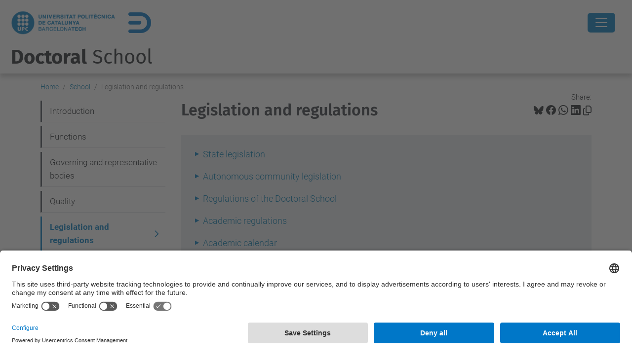

--- FILE ---
content_type: text/html;charset=utf-8
request_url: https://doctorat.upc.edu/en/school/legislation-and-regulations?set_language=en
body_size: 10935
content:
<!DOCTYPE html>
<html xmlns="http://www.w3.org/1999/xhtml" class="h-100" lang="en" xml:lang="en">

<head><meta http-equiv="Content-Type" content="text/html; charset=UTF-8" />
  <title>Legislation and regulations — Doctoral School — UPC. Universitat Politècnica de Catalunya</title>
  <link rel="preconnect" href="//app.usercentrics.eu" />
  <link rel="preconnect" href="//api.usercentrics.eu" />
  <link rel="preconnect" href="//privacy-proxy.usercentrics.eu" />
  <link rel="dns-prefetch" href="//app.usercentrics.eu" />
  <link rel="dns-prefetch" href="//api.usercentrics.eu" />
  <link rel="preload" href="/++theme++genweb6.theme/stylesheets/fa.min.css" as="style" onload="this.onload=null;this.rel='stylesheet'" />
  <!-- <link rel="preload" href="//app.usercentrics.eu/browser-ui/latest/loader.js" as="script"/>
  <link rel="preload" href="//privacy-proxy.usercentrics.eu/latest/uc-block.bundle.js" as="script"/> -->
  <script>
    window.UC_UI_DOMAINS = {
      crossDomainConsentSharingIFrame: 'https://www.upc.edu/cross-domain-bridge.html',
    };
  </script>
  <script id="usercentrics-cmp" src="https://app.usercentrics.eu/browser-ui/latest/loader.js" data-settings-id="k73tMWYfS" async=""></script>
  <script type="application/javascript" src="https://privacy-proxy.usercentrics.eu/latest/uc-block.bundle.js"></script>
  <script>
    uc.deactivateBlocking([
      'HkocEodjb7', // Google Analytics is not blocked
      'BJ59EidsWQ', //GTM
      'mJTPU19oR', //Google adsense
    ]);
  </script>
  <script type="text/javascript" id="gtag-consent">
    window.dataLayer = window.dataLayer || [];

    function gtag() {
      dataLayer.push(arguments);
    }
    gtag("consent", "default", {
      ad_user_data: "denied",
      ad_personalization: "denied",
      ad_storage: "denied",
      analytics_storage: "denied",
      wait_for_update: 500
    });
    gtag("set", "ads_data_redaction", true);
  </script>
  <script defer="defer" type="application/javascript" src="/++theme++genweb6.theme/js/dataTables.min.js"></script>
  <script defer="defer" type="application/javascript" src="/++theme++genweb6.theme/js/select2.min.js"></script>
<meta charset="utf-8" /><meta name="twitter:card" content="summary" /><meta property="og:site_name" content="escola de doctorat" /><meta property="og:title" content="Legislation and regulations" /><meta property="twitter:title" content="Legislation and regulations" /><meta property="og:type" content="website" /><meta property="og:description" content="" /><meta property="twitter:description" content="" /><meta property="og:url" content="https://doctorat.upc.edu/en/school/legislation-and-regulations" /><meta property="twitter:url" content="https://doctorat.upc.edu/en/school/legislation-and-regulations" /><meta property="og:image" content="https://doctorat.upc.edu/++resource++plone-logo.svg" /><meta property="twitter:image" content="https://doctorat.upc.edu/++resource++plone-logo.svg" /><meta property="og:image:type" content="image/png" /><meta name="robots" content="all" /><meta name="DC.date.created" content="2020-07-08T13:44:53+01:00" /><meta name="DC.date.modified" content="2025-11-05T12:16:03+01:00" /><meta name="DC.type" content="Page" /><meta name="DC.format" content="text/html" /><meta name="DC.language" content="en" /><meta name="DC.date.valid_range" content="2020/07/08 - " /><meta name="description" /><meta name="viewport" content="width=device-width, initial-scale=1.0" /><meta name="generator" content="Plone - https://plone.org/" /><link rel="alternate" hreflang="en" href="https://doctorat.upc.edu/en/school/legislation-and-regulations/legislation-and-regulations" /><link rel="alternate" hreflang="x-default" href="https://doctorat.upc.edu/en/school/legislation-and-regulations/legislation-and-regulations" /><link rel="canonical" href="https://doctorat.upc.edu/en/school/legislation-and-regulations" /><link rel="preload icon" type="image/vnd.microsoft.icon" href="https://doctorat.upc.edu/en/favicon.ico?name=favicon.ico" /><link rel="mask-icon" href="https://doctorat.upc.edu/en/favicon.ico?name=favicon.ico" /><link href="https://doctorat.upc.edu/en/@@search" rel="search" title="Search this site" /><link data-bundle="easyform" href="https://doctorat.upc.edu/++webresource++b6e63fde-4269-5984-a67a-480840700e9a/++resource++easyform.css" media="all" rel="stylesheet" type="text/css" /><link data-bundle="mosaic-css" href="https://doctorat.upc.edu/++webresource++194c6646-85f9-57d9-9c89-31147d080b38/++plone++mosaic/mosaic.min.css" media="all" rel="stylesheet" type="text/css" /><link data-bundle="multilingual" href="https://doctorat.upc.edu/++webresource++4b25ebfe-4288-5cbe-b3d2-cfa66e33cd82/++resource++plone.app.multilingual.stylesheet/multilingual.css" media="all" rel="stylesheet" type="text/css" /><link data-bundle="plone-fullscreen" href="https://doctorat.upc.edu/++webresource++ac83a459-aa2c-5a45-80a9-9d3e95ae0847/++plone++static/plone-fullscreen/fullscreen.css" media="all" rel="stylesheet" type="text/css" /><link data-bundle="upc-bundle" href="https://doctorat.upc.edu/++webresource++14ff9cc0-0eda-5e21-a9bd-22687843ae35/++theme++genweb6.upc/stylesheets/theme-upc.min.css" media="all" rel="stylesheet" type="text/css" /><link href="https://doctorat.upc.edu/++webresource++d10d4e1f-c923-51c6-ba2c-64718f31d492//++theme++genweb6.theme/stylesheets/theme.min.css" media="all" rel="stylesheet" type="text/css" /><style>.list-group-item-custom {
  background-color: white;
  color: #007BC0; }

  .list-group-item-custom:hover {
    background-color: #007BC0 !important;
    color: white; }

    .bi-bluesky::before {
      content: "";
      background-color: currentColor;
      -webkit-mask: url("https://doctorat.upc.edu/ca/repositori-dimatges/bluesky.svg") no-repeat 50% 50%;
      mask: url("https://doctorat.upc.edu/ca/repositori-dimatges/bluesky.svg") no-repeat 50% 50%;
      -webkit-mask-size: cover;
      mask-size: cover;
      height: 28px;
      width: 32px; }
</style><script>(function(w,d,s,l,i){w[l]=w[l]||[];w[l].push({'gtm.start':
new Date().getTime(),event:'gtm.js'});var f=d.getElementsByTagName(s)[0],
j=d.createElement(s),dl=l!='dataLayer'?'&l='+l:'';j.async=true;j.src=
'https://www.googletagmanager.com/gtm.js?id='+i+dl;f.parentNode.insertBefore(j,f);
})(window,document,'script','dataLayer','GTM-PC3J68FH');</script><script async="" src="https://www.googletagmanager.com/gtag/js?id=G-P80Z250TEZ"></script><script>
  window.dataLayer = window.dataLayer || [];
  function gtag(){dataLayer.push(arguments);}
  gtag('js', new Date());

  gtag('config', 'G-P80Z250TEZ');
</script><script data-bundle="plone-fullscreen" integrity="sha384-yAbXscL0aoE/0AkFhaGNz6d74lDy9Cz7PXfkWNqRnFm0/ewX0uoBBoyPBU5qW7Nr" src="https://doctorat.upc.edu/++webresource++6aa4c841-faf5-51e8-8109-90bd97e7aa07/++plone++static/plone-fullscreen/fullscreen.js"></script><script data-bundle="plone" integrity="sha384-VpRtef0in9VvJccUgGM+OKJxMlKkCjrUuv4dmkXUjfuBQMRjcDWGNmTYiPWFcckC" src="https://doctorat.upc.edu/++webresource++63fc8075-8d9c-52b0-bd0c-c7db8d9c785d/++plone++static/bundle-plone/bundle.min.js"></script><script data-bundle="datagridfield-bundle" integrity="sha384-ab8+ZO465yuhsQpCxqQ3u2HpLcOwNqxIS0HAA+laLWcfsX8+8SXtI9TSBzDJg9wf" src="https://doctorat.upc.edu/++webresource++b5050647-6b73-57ea-8cc2-e492b13e1606/++resource++collective.z3cform.datagridfield/datagridfield-remote.min.js"></script><script integrity="sha384-Z0c0O7SGparpXtqZ7DqB+2xYabbv4FwSW10MAxUzrFnDh7Bfxubjpre0f7AIxrKf" src="https://doctorat.upc.edu/++webresource++428ff13a-1bd4-583d-ba0b-b909e791367c//++theme++genweb6.theme/js/theme.min.js"></script></head>

<body class="d-flex flex-column h-100 col-content col-one frontend icons-on portaltype-document section-school site-en subsection-legislation-and-regulations subsection-legislation-and-regulations-legislation-and-regulations template-document_view thumbs-on userrole-anonymous viewpermission-view" id="visual-portal-wrapper" dir="ltr" data-base-url="https://doctorat.upc.edu/en/school/legislation-and-regulations/legislation-and-regulations" data-view-url="https://doctorat.upc.edu/en/school/legislation-and-regulations/legislation-and-regulations" data-portal-url="https://doctorat.upc.edu" data-i18ncatalogurl="https://doctorat.upc.edu/plonejsi18n" data-pat-pickadate="{&quot;date&quot;: {&quot;selectYears&quot;: 200}, &quot;time&quot;: {&quot;interval&quot;: 5 } }" data-pat-plone-modal="{&quot;actionOptions&quot;: {&quot;displayInModal&quot;: false}}"><div class="outer-wrapper flex-shrink-0">

    <header id="content-header" class="sticky-top">
      <div id="portal-top" class="w-100">
        


    <div id="header" class="d-flex align-items-center light-to-dark-theme">

        <a href="#main-container" class="d-none">Go to main content</a>

        <div id="portal-logos" class="d-flex me-4">
            <div id="logo-primary">

                <a href="https://www.upc.edu/en" target="_blank">

                    <img alt="Universitat Politècnica de Catalunya" title="Universitat Politècnica de Catalunya" class="img-desktop" src="https://doctorat.upc.edu/@@gw-logo" />

                </a>

                

            </div>

            <div id="logo-secondary" class="ms-4">

                <a href="https://doctorat.upc.edu" target="_self">

                    <img alt="Logo de l'Escola de Doctorat" title="Logo de l'Escola de Doctorat" class="img-desktop" src="https://doctorat.upc.edu/@@gw-secondary-logo" />

                </a>

                
            </div>
        </div>

        <nav id="portal-navbar" role="navigation" class="global-navigation ms-auto">

            <ul class="navbar-nav mb-2 mb-lg-0 align-items-center" id="portal-globalnav">
                <li class="home nav-item">
                    <a class="nav-link" href="https://doctorat.upc.edu/en">Home</a>
                </li>

                <li class="programmes nav-item"><a href="https://doctorat.upc.edu/en/programmes" target="_self" class="state-published nav-link">Doctoral programmes</a></li><li class="future-doctoral-candidates has_subtree nav-item"><a href="https://doctorat.upc.edu/en/future-doctoral-candidates" target="_self" class="state-published nav-link" aria-haspopup="true">Future doctoral candidates</a><input type="checkbox" class="opener" /><label for="navitem-future-doctoral-candidates" role="button" aria-label="Future doctoral candidates"></label><ul class="has_subtree dropdown"><li class="access-and-admission nav-item"><a href="https://doctorat.upc.edu/en/future-doctoral-candidates/access-and-admission" target="_self" class="state-published nav-link">Access and admission</a></li><li class="enrolment nav-item"><a href="https://doctorat.upc.edu/en/future-doctoral-candidates/enrolment" target="_self" class="state-published nav-link">Enrolling your thesis</a></li><li class="grants nav-item"><a href="https://doctorat.upc.edu/en/future-doctoral-candidates/grants" target="_self" class="state-published nav-link">Grants</a></li><li class="open-days nav-item"><a href="https://doctorat.upc.edu/en/future-doctoral-candidates/open-days" target="_self" class="state-published nav-link">Open day</a></li><li class="induction-plan nav-item"><a href="https://doctorat.upc.edu/en/future-doctoral-candidates/induction-plan" target="_self" class="state-published nav-link">Induction plan</a></li><li class="procedures nav-item"><a href="https://doctorat.upc.edu/en/future-doctoral-candidates/procedures" target="_self" class="state-published nav-link">Procedures</a></li><li class="health-and-safety nav-item"><a href="https://doctorat.upc.edu/en/future-doctoral-candidates/health-and-safety" target="_self" class="state-published nav-link">Health and safety</a></li><li class="library-resources nav-item"><a href="https://doctorat.upc.edu/en/future-doctoral-candidates/library-resources" target="_blank" class="state-published nav-link">Library resources</a></li><li class="inclusion nav-item"><a href="https://doctorat.upc.edu/en/future-doctoral-candidates/inclusion" target="_blank" class="state-published nav-link">Inclusion</a></li><li class="life-in-catalonia nav-item"><a href="https://doctorat.upc.edu/en/future-doctoral-candidates/life-in-catalonia" target="_blank" class="state-published nav-link">Life in Catalonia</a></li></ul></li><li class="doctoral-candidates has_subtree nav-item"><a href="https://doctorat.upc.edu/en/doctoral-candidates" target="_self" class="state-published nav-link" aria-haspopup="true">Doctoral candidates</a><input type="checkbox" class="opener" /><label for="navitem-doctoral-candidates" role="button" aria-label="Doctoral candidates"></label><ul class="has_subtree dropdown"><li class="enrolment nav-item"><a href="https://doctorat.upc.edu/en/doctoral-candidates/enrolment" target="_self" class="state-published nav-link">Enrolling your thesis</a></li><li class="monitoring-and-assessment nav-item"><a href="https://doctorat.upc.edu/en/doctoral-candidates/monitoring-and-assessment" target="_self" class="state-published nav-link">Monitoring and assessment</a></li><li class="cross-disciplinary-training nav-item"><a href="https://doctorat.upc.edu/en/doctoral-candidates/cross-disciplinary-training" target="_self" class="state-published nav-link">Cross-disciplinary training</a></li><li class="mobility nav-item"><a href="https://doctorat.upc.edu/en/doctoral-candidates/mobility" target="_self" class="state-published nav-link">Mobility</a></li><li class="work-placement nav-item"><a href="https://doctorat.upc.edu/en/doctoral-candidates/work-placement" target="_self" class="state-published nav-link">Work placements</a></li><li class="doctoral-degree-certificate nav-item"><a href="https://doctorat.upc.edu/en/doctoral-candidates/doctoral-degree-certificate" target="_self" class="state-published nav-link">Doctoral qualifications</a></li><li class="grants nav-item"><a href="https://doctorat.upc.edu/en/doctoral-candidates/grants" target="_self" class="state-published nav-link">Grants</a></li><li class="procedures nav-item"><a href="https://doctorat.upc.edu/en/doctoral-candidates/procedures" target="_self" class="state-published nav-link">Procedures</a></li><li class="careers-advice nav-item"><a href="https://doctorat.upc.edu/en/doctoral-candidates/careers-advice" target="_self" class="state-published nav-link">Careers advice</a></li><li class="health-and-safety nav-item"><a href="https://doctorat.upc.edu/en/doctoral-candidates/health-and-safety" target="_self" class="state-published nav-link">Health and safety</a></li><li class="library-resources nav-item"><a href="https://doctorat.upc.edu/en/doctoral-candidates/library-resources" target="_blank" class="state-published nav-link">Library resources</a></li><li class="inclusion nav-item"><a href="https://doctorat.upc.edu/en/doctoral-candidates/inclusion" target="_blank" class="state-published nav-link">Inclusion</a></li><li class="welcome-ceremony-1 nav-item"><a href="https://doctorat.upc.edu/en/doctoral-candidates/welcome-ceremony-1" target="_self" class="state-published nav-link">Welcome Ceremony</a></li><li class="doctoral-graduation-ceremony nav-item"><a href="https://doctorat.upc.edu/en/doctoral-candidates/doctoral-graduation-ceremony" target="_self" class="state-published nav-link">Doctoral Graduation Ceremony</a></li></ul></li><li class="doctoral-thesis has_subtree nav-item"><a href="https://doctorat.upc.edu/en/doctoral-thesis" target="_self" class="state-published nav-link" aria-haspopup="true">Doctoral thesis</a><input type="checkbox" class="opener" /><label for="navitem-doctoral-thesis" role="button" aria-label="Doctoral thesis"></label><ul class="has_subtree dropdown"><li class="doctoral-thesis nav-item"><a href="https://doctorat.upc.edu/en/doctoral-thesis/doctoral-thesis" target="_self" class="state-published nav-link">Doctoral theses</a></li><li class="thesis-supervisors nav-item"><a href="https://doctorat.upc.edu/en/doctoral-thesis/thesis-supervisors" target="_self" class="state-published nav-link">Thesis supervisors</a></li><li class="thesis-examination-committee nav-item"><a href="https://doctorat.upc.edu/en/doctoral-thesis/thesis-examination-committee" target="_self" class="state-published nav-link">Thesis examination committee</a></li><li class="research-integrity nav-item"><a href="https://doctorat.upc.edu/en/doctoral-thesis/research-integrity" target="_self" class="state-published nav-link">Research integrity</a></li><li class="deposit-and-assessment nav-item"><a href="https://doctorat.upc.edu/en/doctoral-thesis/deposit-and-assessment" target="_self" class="state-published nav-link">Deposit and assessment</a></li><li class="international-doctorate-mention nav-item"><a href="https://doctorat.upc.edu/en/doctoral-thesis/international-doctorate-mention" target="_self" class="state-published nav-link">International Doctorate mention</a></li><li class="industrial-doctorate-mention nav-item"><a href="https://doctorat.upc.edu/en/doctoral-thesis/industrial-doctorate-mention" target="_self" class="state-published nav-link">Industrial Doctorate mention</a></li><li class="cotutelle nav-item"><a href="https://doctorat.upc.edu/en/doctoral-thesis/cotutelle" target="_self" class="state-published nav-link">Cotutelle</a></li><li class="thesis-in-4-minutes-competition nav-item"><a href="https://doctorat.upc.edu/en/doctoral-thesis/thesis-in-4-minutes-competition" target="_self" class="state-published nav-link">Thesis in 4 Minutes competition</a></li><li class="crue_hilotesis_competition nav-item"><a href="https://doctorat.upc.edu/en/doctoral-thesis/crue_hilotesis_competition" target="_self" class="state-published nav-link">CRUE #HiloTesis Competition</a></li><li class="extraordinary-awards nav-item"><a href="https://doctorat.upc.edu/en/doctoral-thesis/extraordinary-awards" target="_self" class="state-published nav-link">Extraordinary Doctoral Awards</a></li><li class="doctoral-degree-certificate nav-item"><a href="https://doctorat.upc.edu/en/doctoral-thesis/doctoral-degree-certificate" target="_self" class="state-published nav-link">Doctoral qualifications</a></li><li class="equivalence-of-foreign-doctoral-qualifications nav-item"><a href="https://doctorat.upc.edu/en/doctoral-thesis/equivalence-of-foreign-doctoral-qualifications" target="_self" class="state-published nav-link">Equivalence of foreign doctoral qualifications</a></li><li class="legalization-of-spanish-documents nav-item"><a href="https://doctorat.upc.edu/en/doctoral-thesis/legalization-of-spanish-documents" target="_self" class="state-published nav-link">Legalization of Spanish documents</a></li><li class="sant-jordi-micro-stories-contest nav-item"><a href="https://doctorat.upc.edu/en/doctoral-thesis/sant-jordi-micro-stories-contest" target="_self" class="state-published nav-link">Sant Jordi Micro-stories Contest</a></li></ul></li><li class="teaching-staff has_subtree nav-item"><a href="https://doctorat.upc.edu/en/teaching-staff" target="_self" class="state-published nav-link" aria-haspopup="true">Teaching staff</a><input type="checkbox" class="opener" /><label for="navitem-teaching-staff" role="button" aria-label="Teaching staff"></label><ul class="has_subtree dropdown"><li class="training-for-teaching-and-research-staff nav-item"><a href="https://doctorat.upc.edu/en/teaching-staff/training-for-teaching-and-research-staff" target="_self" class="state-published nav-link">Training for teaching and research staff</a></li><li class="monitoring-of-doctoral-candidates nav-item"><a href="https://doctorat.upc.edu/en/teaching-staff/monitoring-of-doctoral-candidates" target="_blank" class="state-published nav-link">Monitoring of doctoral candidates</a></li><li class="certifications nav-item"><a href="https://doctorat.upc.edu/en/teaching-staff/certifications" target="_self" class="state-published nav-link">Certifications</a></li><li class="guidelines-for-thesis-supervisors nav-item"><a href="https://doctorat.upc.edu/en/teaching-staff/guidelines-for-thesis-supervisors" target="_blank" class="state-published nav-link">Guidelines for thesis supervisors</a></li><li class="plagiarism-detection nav-item"><a href="https://doctorat.upc.edu/en/teaching-staff/plagiarism-detection" target="_blank" class="state-published nav-link">Plagiarism detection</a></li></ul></li><li class="industrial-doctorates has_subtree nav-item"><a href="https://doctorat.upc.edu/en/industrial-doctorates" target="_self" class="state-published nav-link" aria-haspopup="true">Industrial doctorates</a><input type="checkbox" class="opener" /><label for="navitem-industrial-doctorates" role="button" aria-label="Industrial doctorates"></label><ul class="has_subtree dropdown"><li class="introduction nav-item"><a href="https://doctorat.upc.edu/en/industrial-doctorates/introduction" target="_self" class="state-published nav-link">Introduction</a></li><li class="calls nav-item"><a href="https://doctorat.upc.edu/en/industrial-doctorates/calls" target="_self" class="state-published nav-link">Government calls</a></li><li class="the-added-value-of-an-industrial-doctorate nav-item"><a href="https://doctorat.upc.edu/en/industrial-doctorates/the-added-value-of-an-industrial-doctorate" target="_self" class="state-published nav-link">The added value of an industrial doctorate</a></li><li class="economic-management nav-item"><a href="https://doctorat.upc.edu/en/industrial-doctorates/economic-management" target="_self" class="state-published nav-link">Economic management 🔑</a></li><li class="upc-research-groups-smart-city nav-item"><a href="https://doctorat.upc.edu/en/industrial-doctorates/upc-research-groups-smart-city" target="_self" class="state-published nav-link">UPC research groups - Smart City</a></li></ul></li><li class="internationalization has_subtree nav-item"><a href="https://doctorat.upc.edu/en/internationalization" target="_self" class="state-published nav-link" aria-haspopup="true">Internationalisation</a><input type="checkbox" class="opener" /><label for="navitem-internationalization" role="button" aria-label="Internationalisation"></label><ul class="has_subtree dropdown"><li class="marie-curie-itn nav-item"><a href="https://doctorat.upc.edu/en/internationalization/marie-curie-itn" target="_self" class="state-published nav-link">Marie Curie Doctoral Networks</a></li><li class="unite nav-item"><a href="https://doctorat.upc.edu/en/internationalization/unite" target="_blank" class="state-published nav-link">Unite!</a></li><li class="cotutelle nav-item"><a href="https://doctorat.upc.edu/en/internationalization/cotutelle" target="_self" class="state-published nav-link">Cotutelle</a></li></ul></li><li class="school has_subtree current nav-item"><a href="https://doctorat.upc.edu/en/school" target="_self" class="state-published nav-link" aria-haspopup="true">School</a><input type="checkbox" class="opener" /><label for="navitem-school" role="button" aria-label="School"></label><ul class="has_subtree dropdown"><li class="introduction nav-item"><a href="https://doctorat.upc.edu/en/school/introduction" target="_self" class="state-published nav-link">Introduction</a></li><li class="functions nav-item"><a href="https://doctorat.upc.edu/en/school/functions" target="_self" class="state-published nav-link">Functions</a></li><li class="governing-and-representative-bodies-2 nav-item"><a href="https://doctorat.upc.edu/en/school/governing-and-representative-bodies-2" target="_self" class="state-published nav-link">Governing and representative bodies</a></li><li class="quality nav-item"><a href="https://doctorat.upc.edu/en/school/quality" target="_self" class="state-published nav-link">Quality</a></li><li class="legislation-and-regulations current nav-item"><a href="https://doctorat.upc.edu/en/school/legislation-and-regulations" target="_self" class="state-published nav-link">Legislation and regulations</a></li><li class="health-and-safety nav-item"><a href="https://doctorat.upc.edu/en/school/health-and-safety" target="_self" class="state-published nav-link">Health and safety</a></li><li class="doctoral-schools-newsletter nav-item"><a href="https://doctorat.upc.edu/en/school/doctoral-schools-newsletter" target="_self" class="state-published nav-link">Doctoral School's Newsletter</a></li><li class="suggestion-box nav-item"><a href="https://doctorat.upc.edu/en/school/suggestion-box" target="_self" class="state-published nav-link">Suggestion box</a></li><li class="logo-and-corporate-image nav-item"><a href="https://doctorat.upc.edu/en/school/logo-and-corporate-image" target="_blank" class="state-published nav-link">Logo and corporate image</a></li><li class="contact nav-item"><a href="https://doctorat.upc.edu/en/school/contact" target="_self" class="state-published nav-link">Contact</a></li></ul></li>

                

                    <li class="nav-item nav-action">

                        <a title="Log in" href="https://doctorat.upc.edu/en/school/legislation-and-regulations/legislation-and-regulations/login" id="personaltools-login" icon="person-fill">

                        <i class="bi bi-person-fill" title="Log in" alt="Log in"></i>
                        </a>

                    </li>

                

                

                    <li class="has_subtree nav-item nav-lang">

                        <a href="#" class="nav-link" aria-haspopup="true">
                            <i class="bi bi-globe" alt="alt" title="title"></i>
                        </a>

                        <ul class="has_subtree dropdown">
                            <li class="nav-item">
                                <a class="nav-link" href="https://doctorat.upc.edu/@@multilingual-selector/bd91aa75d55f45a1b875a63e28a825b5/ca?set_language=ca">
                                    <span>Català</span>
                                </a>
                            </li>
                            <li class="nav-item">
                                <a class="nav-link" href="https://doctorat.upc.edu/@@multilingual-selector/bd91aa75d55f45a1b875a63e28a825b5/es?set_language=es">
                                    <span>Español</span>
                                </a>
                            </li>
                        </ul>
                    </li>

                
            </ul>
        </nav>

        <div id="portal-searchbox" class="nav-item">

            

    <form id="searchGadget_form" action="https://doctorat.upc.edu/en/@@search" role="search" class="d-flex pat-livesearch show_images " data-pat-livesearch="ajaxUrl:https://doctorat.upc.edu/en/@@ajax-search">

        <label class="hiddenStructure" for="searchGadget">Search Site</label>

        

            <input name="SearchableText" type="text" size="18" id="searchGadget" title="Search Site" placeholder="Search Site" class="searchField form-control me-3" />

            

            

        

        <button class="searchButton" type="submit" alt="alt" aria-label="aria-label"><i class="bi bi-search" alt="alt" title="title"></i></button>

        <div id="portal-advanced-search" class="hiddenStructure">

            <a href="https://doctorat.upc.edu/en/@@search">Advanced Search…</a>

        </div>

    </form>


        </div>

        <div id="portal-navbar-mobile" class="d-none ms-auto" role="navigation">

            <nav class="navbar navbar-dark">

                <div class="container-fluid">

                    <button class="navbar-toggler" type="button" data-bs-toggle="offcanvas" aria-label="Close" data-bs-target="#gwMobileNavbar" aria-controls="gwMobileNavbar">

                    <span class="navbar-toggler-icon"></span>

                    </button>

                    <div class="offcanvas offcanvas-end text-bg-dark" tabindex="-1" id="gwMobileNavbar" aria-labelledby="gwMobileNavbarLabel">

                        <div class="offcanvas-header">

                            <p class="h5">Menú</p>
                            <button type="button" class="btn-close btn-close-white" data-bs-dismiss="offcanvas" aria-label="Close"></button>

                        </div>

                        <div class="offcanvas-body">

                            <div class="d-flex mt-3 mb-2" role="search">

                                <div id="portal-searchbox-mobile" class="nav-item">

                                    

    <form id="searchGadget_form_mobile" action="https://doctorat.upc.edu/en/@@search" role="search" class="d-flex pat-livesearch show_images " data-pat-livesearch="ajaxUrl:https://doctorat.upc.edu/en/@@ajax-search">

        <label class="hiddenStructure" for="searchGadget_mobile">Search Site</label>

        

            <input name="SearchableText" type="text" size="18" id="searchGadget_mobile" title="Search Site" placeholder="Search Site" class="searchField form-control me-3" />

            

            

        

        <button class="searchButton" type="submit" alt="alt" aria-label="aria-label"><i class="bi bi-search" alt="alt" title="title"></i></button>

        <div id="portal-advanced-search_mobile" class="hiddenStructure">

            <a href="https://doctorat.upc.edu/en/@@search">Advanced Search…</a>

        </div>

    </form>



                                </div>

                            </div>

                            <ul class="navbar-nav justify-content-end flex-grow-1 pe-3">

                                <li class="nav-item">

                                    <a class="nav-link" href="https://doctorat.upc.edu/en">Home</a>

                                </li>

                                

                                    <li class="ps-3"><hr class="mt-1 mb-1" /></li>

                                    <li class="programmes nav-item"><a href="https://doctorat.upc.edu/en/programmes" target="_self" class="state-published nav-link">Doctoral programmes</a></li><li class="future-doctoral-candidates has_subtree nav-item"><a href="https://doctorat.upc.edu/en/future-doctoral-candidates" target="_self" class="state-published nav-link" aria-haspopup="true">Future doctoral candidates</a><input type="checkbox" class="opener" /><label for="navitem-future-doctoral-candidates" role="button" aria-label="Future doctoral candidates"></label><ul class="has_subtree dropdown"><li class="access-and-admission nav-item"><a href="https://doctorat.upc.edu/en/future-doctoral-candidates/access-and-admission" target="_self" class="state-published nav-link">Access and admission</a></li><li class="enrolment nav-item"><a href="https://doctorat.upc.edu/en/future-doctoral-candidates/enrolment" target="_self" class="state-published nav-link">Enrolling your thesis</a></li><li class="grants nav-item"><a href="https://doctorat.upc.edu/en/future-doctoral-candidates/grants" target="_self" class="state-published nav-link">Grants</a></li><li class="open-days nav-item"><a href="https://doctorat.upc.edu/en/future-doctoral-candidates/open-days" target="_self" class="state-published nav-link">Open day</a></li><li class="induction-plan nav-item"><a href="https://doctorat.upc.edu/en/future-doctoral-candidates/induction-plan" target="_self" class="state-published nav-link">Induction plan</a></li><li class="procedures nav-item"><a href="https://doctorat.upc.edu/en/future-doctoral-candidates/procedures" target="_self" class="state-published nav-link">Procedures</a></li><li class="health-and-safety nav-item"><a href="https://doctorat.upc.edu/en/future-doctoral-candidates/health-and-safety" target="_self" class="state-published nav-link">Health and safety</a></li><li class="library-resources nav-item"><a href="https://doctorat.upc.edu/en/future-doctoral-candidates/library-resources" target="_blank" class="state-published nav-link">Library resources</a></li><li class="inclusion nav-item"><a href="https://doctorat.upc.edu/en/future-doctoral-candidates/inclusion" target="_blank" class="state-published nav-link">Inclusion</a></li><li class="life-in-catalonia nav-item"><a href="https://doctorat.upc.edu/en/future-doctoral-candidates/life-in-catalonia" target="_blank" class="state-published nav-link">Life in Catalonia</a></li></ul></li><li class="doctoral-candidates has_subtree nav-item"><a href="https://doctorat.upc.edu/en/doctoral-candidates" target="_self" class="state-published nav-link" aria-haspopup="true">Doctoral candidates</a><input type="checkbox" class="opener" /><label for="navitem-doctoral-candidates" role="button" aria-label="Doctoral candidates"></label><ul class="has_subtree dropdown"><li class="enrolment nav-item"><a href="https://doctorat.upc.edu/en/doctoral-candidates/enrolment" target="_self" class="state-published nav-link">Enrolling your thesis</a></li><li class="monitoring-and-assessment nav-item"><a href="https://doctorat.upc.edu/en/doctoral-candidates/monitoring-and-assessment" target="_self" class="state-published nav-link">Monitoring and assessment</a></li><li class="cross-disciplinary-training nav-item"><a href="https://doctorat.upc.edu/en/doctoral-candidates/cross-disciplinary-training" target="_self" class="state-published nav-link">Cross-disciplinary training</a></li><li class="mobility nav-item"><a href="https://doctorat.upc.edu/en/doctoral-candidates/mobility" target="_self" class="state-published nav-link">Mobility</a></li><li class="work-placement nav-item"><a href="https://doctorat.upc.edu/en/doctoral-candidates/work-placement" target="_self" class="state-published nav-link">Work placements</a></li><li class="doctoral-degree-certificate nav-item"><a href="https://doctorat.upc.edu/en/doctoral-candidates/doctoral-degree-certificate" target="_self" class="state-published nav-link">Doctoral qualifications</a></li><li class="grants nav-item"><a href="https://doctorat.upc.edu/en/doctoral-candidates/grants" target="_self" class="state-published nav-link">Grants</a></li><li class="procedures nav-item"><a href="https://doctorat.upc.edu/en/doctoral-candidates/procedures" target="_self" class="state-published nav-link">Procedures</a></li><li class="careers-advice nav-item"><a href="https://doctorat.upc.edu/en/doctoral-candidates/careers-advice" target="_self" class="state-published nav-link">Careers advice</a></li><li class="health-and-safety nav-item"><a href="https://doctorat.upc.edu/en/doctoral-candidates/health-and-safety" target="_self" class="state-published nav-link">Health and safety</a></li><li class="library-resources nav-item"><a href="https://doctorat.upc.edu/en/doctoral-candidates/library-resources" target="_blank" class="state-published nav-link">Library resources</a></li><li class="inclusion nav-item"><a href="https://doctorat.upc.edu/en/doctoral-candidates/inclusion" target="_blank" class="state-published nav-link">Inclusion</a></li><li class="welcome-ceremony-1 nav-item"><a href="https://doctorat.upc.edu/en/doctoral-candidates/welcome-ceremony-1" target="_self" class="state-published nav-link">Welcome Ceremony</a></li><li class="doctoral-graduation-ceremony nav-item"><a href="https://doctorat.upc.edu/en/doctoral-candidates/doctoral-graduation-ceremony" target="_self" class="state-published nav-link">Doctoral Graduation Ceremony</a></li></ul></li><li class="doctoral-thesis has_subtree nav-item"><a href="https://doctorat.upc.edu/en/doctoral-thesis" target="_self" class="state-published nav-link" aria-haspopup="true">Doctoral thesis</a><input type="checkbox" class="opener" /><label for="navitem-doctoral-thesis" role="button" aria-label="Doctoral thesis"></label><ul class="has_subtree dropdown"><li class="doctoral-thesis nav-item"><a href="https://doctorat.upc.edu/en/doctoral-thesis/doctoral-thesis" target="_self" class="state-published nav-link">Doctoral theses</a></li><li class="thesis-supervisors nav-item"><a href="https://doctorat.upc.edu/en/doctoral-thesis/thesis-supervisors" target="_self" class="state-published nav-link">Thesis supervisors</a></li><li class="thesis-examination-committee nav-item"><a href="https://doctorat.upc.edu/en/doctoral-thesis/thesis-examination-committee" target="_self" class="state-published nav-link">Thesis examination committee</a></li><li class="research-integrity nav-item"><a href="https://doctorat.upc.edu/en/doctoral-thesis/research-integrity" target="_self" class="state-published nav-link">Research integrity</a></li><li class="deposit-and-assessment nav-item"><a href="https://doctorat.upc.edu/en/doctoral-thesis/deposit-and-assessment" target="_self" class="state-published nav-link">Deposit and assessment</a></li><li class="international-doctorate-mention nav-item"><a href="https://doctorat.upc.edu/en/doctoral-thesis/international-doctorate-mention" target="_self" class="state-published nav-link">International Doctorate mention</a></li><li class="industrial-doctorate-mention nav-item"><a href="https://doctorat.upc.edu/en/doctoral-thesis/industrial-doctorate-mention" target="_self" class="state-published nav-link">Industrial Doctorate mention</a></li><li class="cotutelle nav-item"><a href="https://doctorat.upc.edu/en/doctoral-thesis/cotutelle" target="_self" class="state-published nav-link">Cotutelle</a></li><li class="thesis-in-4-minutes-competition nav-item"><a href="https://doctorat.upc.edu/en/doctoral-thesis/thesis-in-4-minutes-competition" target="_self" class="state-published nav-link">Thesis in 4 Minutes competition</a></li><li class="crue_hilotesis_competition nav-item"><a href="https://doctorat.upc.edu/en/doctoral-thesis/crue_hilotesis_competition" target="_self" class="state-published nav-link">CRUE #HiloTesis Competition</a></li><li class="extraordinary-awards nav-item"><a href="https://doctorat.upc.edu/en/doctoral-thesis/extraordinary-awards" target="_self" class="state-published nav-link">Extraordinary Doctoral Awards</a></li><li class="doctoral-degree-certificate nav-item"><a href="https://doctorat.upc.edu/en/doctoral-thesis/doctoral-degree-certificate" target="_self" class="state-published nav-link">Doctoral qualifications</a></li><li class="equivalence-of-foreign-doctoral-qualifications nav-item"><a href="https://doctorat.upc.edu/en/doctoral-thesis/equivalence-of-foreign-doctoral-qualifications" target="_self" class="state-published nav-link">Equivalence of foreign doctoral qualifications</a></li><li class="legalization-of-spanish-documents nav-item"><a href="https://doctorat.upc.edu/en/doctoral-thesis/legalization-of-spanish-documents" target="_self" class="state-published nav-link">Legalization of Spanish documents</a></li><li class="sant-jordi-micro-stories-contest nav-item"><a href="https://doctorat.upc.edu/en/doctoral-thesis/sant-jordi-micro-stories-contest" target="_self" class="state-published nav-link">Sant Jordi Micro-stories Contest</a></li></ul></li><li class="teaching-staff has_subtree nav-item"><a href="https://doctorat.upc.edu/en/teaching-staff" target="_self" class="state-published nav-link" aria-haspopup="true">Teaching staff</a><input type="checkbox" class="opener" /><label for="navitem-teaching-staff" role="button" aria-label="Teaching staff"></label><ul class="has_subtree dropdown"><li class="training-for-teaching-and-research-staff nav-item"><a href="https://doctorat.upc.edu/en/teaching-staff/training-for-teaching-and-research-staff" target="_self" class="state-published nav-link">Training for teaching and research staff</a></li><li class="monitoring-of-doctoral-candidates nav-item"><a href="https://doctorat.upc.edu/en/teaching-staff/monitoring-of-doctoral-candidates" target="_blank" class="state-published nav-link">Monitoring of doctoral candidates</a></li><li class="certifications nav-item"><a href="https://doctorat.upc.edu/en/teaching-staff/certifications" target="_self" class="state-published nav-link">Certifications</a></li><li class="guidelines-for-thesis-supervisors nav-item"><a href="https://doctorat.upc.edu/en/teaching-staff/guidelines-for-thesis-supervisors" target="_blank" class="state-published nav-link">Guidelines for thesis supervisors</a></li><li class="plagiarism-detection nav-item"><a href="https://doctorat.upc.edu/en/teaching-staff/plagiarism-detection" target="_blank" class="state-published nav-link">Plagiarism detection</a></li></ul></li><li class="industrial-doctorates has_subtree nav-item"><a href="https://doctorat.upc.edu/en/industrial-doctorates" target="_self" class="state-published nav-link" aria-haspopup="true">Industrial doctorates</a><input type="checkbox" class="opener" /><label for="navitem-industrial-doctorates" role="button" aria-label="Industrial doctorates"></label><ul class="has_subtree dropdown"><li class="introduction nav-item"><a href="https://doctorat.upc.edu/en/industrial-doctorates/introduction" target="_self" class="state-published nav-link">Introduction</a></li><li class="calls nav-item"><a href="https://doctorat.upc.edu/en/industrial-doctorates/calls" target="_self" class="state-published nav-link">Government calls</a></li><li class="the-added-value-of-an-industrial-doctorate nav-item"><a href="https://doctorat.upc.edu/en/industrial-doctorates/the-added-value-of-an-industrial-doctorate" target="_self" class="state-published nav-link">The added value of an industrial doctorate</a></li><li class="economic-management nav-item"><a href="https://doctorat.upc.edu/en/industrial-doctorates/economic-management" target="_self" class="state-published nav-link">Economic management 🔑</a></li><li class="upc-research-groups-smart-city nav-item"><a href="https://doctorat.upc.edu/en/industrial-doctorates/upc-research-groups-smart-city" target="_self" class="state-published nav-link">UPC research groups - Smart City</a></li></ul></li><li class="internationalization has_subtree nav-item"><a href="https://doctorat.upc.edu/en/internationalization" target="_self" class="state-published nav-link" aria-haspopup="true">Internationalisation</a><input type="checkbox" class="opener" /><label for="navitem-internationalization" role="button" aria-label="Internationalisation"></label><ul class="has_subtree dropdown"><li class="marie-curie-itn nav-item"><a href="https://doctorat.upc.edu/en/internationalization/marie-curie-itn" target="_self" class="state-published nav-link">Marie Curie Doctoral Networks</a></li><li class="unite nav-item"><a href="https://doctorat.upc.edu/en/internationalization/unite" target="_blank" class="state-published nav-link">Unite!</a></li><li class="cotutelle nav-item"><a href="https://doctorat.upc.edu/en/internationalization/cotutelle" target="_self" class="state-published nav-link">Cotutelle</a></li></ul></li><li class="school has_subtree current nav-item"><a href="https://doctorat.upc.edu/en/school" target="_self" class="state-published nav-link" aria-haspopup="true">School</a><input type="checkbox" class="opener" /><label for="navitem-school" role="button" aria-label="School"></label><ul class="has_subtree dropdown"><li class="introduction nav-item"><a href="https://doctorat.upc.edu/en/school/introduction" target="_self" class="state-published nav-link">Introduction</a></li><li class="functions nav-item"><a href="https://doctorat.upc.edu/en/school/functions" target="_self" class="state-published nav-link">Functions</a></li><li class="governing-and-representative-bodies-2 nav-item"><a href="https://doctorat.upc.edu/en/school/governing-and-representative-bodies-2" target="_self" class="state-published nav-link">Governing and representative bodies</a></li><li class="quality nav-item"><a href="https://doctorat.upc.edu/en/school/quality" target="_self" class="state-published nav-link">Quality</a></li><li class="legislation-and-regulations current nav-item"><a href="https://doctorat.upc.edu/en/school/legislation-and-regulations" target="_self" class="state-published nav-link">Legislation and regulations</a></li><li class="health-and-safety nav-item"><a href="https://doctorat.upc.edu/en/school/health-and-safety" target="_self" class="state-published nav-link">Health and safety</a></li><li class="doctoral-schools-newsletter nav-item"><a href="https://doctorat.upc.edu/en/school/doctoral-schools-newsletter" target="_self" class="state-published nav-link">Doctoral School's Newsletter</a></li><li class="suggestion-box nav-item"><a href="https://doctorat.upc.edu/en/school/suggestion-box" target="_self" class="state-published nav-link">Suggestion box</a></li><li class="logo-and-corporate-image nav-item"><a href="https://doctorat.upc.edu/en/school/logo-and-corporate-image" target="_blank" class="state-published nav-link">Logo and corporate image</a></li><li class="contact nav-item"><a href="https://doctorat.upc.edu/en/school/contact" target="_self" class="state-published nav-link">Contact</a></li></ul></li>

                                

                                

                                    

                                        <li class="ps-3"><hr class="mt-1 mb-1" /></li>

                                        <li class="nav-item">

                                            <a href="https://doctorat.upc.edu/en/school/legislation-and-regulations/legislation-and-regulations/login" title="Log in" id="personaltools-login-mobile">

                                                <span>Log in</span>
                                            </a>

                                        </li>

                                    

                                

                                

                                    

                                        <li class="ps-3"><hr class="mt-1 mb-1" /></li>

                                        <li class="nav-item">

                                            <a class="nav-link" href="https://doctorat.upc.edu/@@multilingual-selector/bd91aa75d55f45a1b875a63e28a825b5/ca?set_language=ca">

                                                <span>Català</span>

                                            </a>

                                        </li>
                                        <li class="nav-item">

                                            <a class="nav-link" href="https://doctorat.upc.edu/@@multilingual-selector/bd91aa75d55f45a1b875a63e28a825b5/es?set_language=es">

                                                <span>Español</span>

                                            </a>

                                        </li>

                                    

                                

                            </ul>
                        </div>
                    </div>
                </div>
            </nav>
        </div>
    </div>



      </div>
    </header>

    <div id="above-content-wrapper">
      <div id="viewlet-above-content">



    <div id="hero" class="light-to-dark-theme text-hero content-hero" style="--bg-img-url: url(https://doctorat.upc.edu/@@gw-hero)">

        

        

        

            <section>

                

                

                

            </section>

        

        <div class="site_title">

            

                

                <div class="h1">
                    <a accesskey="1" class="text-decoration-none" href="https://doctorat.upc.edu/en">
                        <b>Doctoral</b> School
                    </a>
                </div>

            

        </div>

        

    </div>





<nav id="portal-breadcrumbs" aria-label="breadcrumb" label_breadcrumb="label_breadcrumb">
  <div class="container">
    <ol class="breadcrumb">
      <li class="breadcrumb-item"><a href="https://doctorat.upc.edu/en">Home</a></li>
      
        <li class="breadcrumb-item"><a href="https://doctorat.upc.edu/en/school">School</a></li>
        
      
        
        <li class="breadcrumb-item active" aria-current="page">Legislation and regulations</li>
      
    </ol>
  </div>
</nav>
</div>
    </div>

    <div class="container">
      <div class="row">
        <aside id="global_statusmessage" class="col-12">
      

      <div>
      </div>
    </aside>
      </div>
      <main id="main-container" class="row">
        <section id="portal-column-content">

      

      

        

          <article id="content">

            

              <header>

                <div id="viewlet-above-content-title"><span id="social-tags-body" itemscope="" itemtype="http://schema.org/WebPage" style="display: none">
  <span itemprop="name">Legislation and regulations</span>
  <span itemprop="description"></span>
  <span itemprop="url">https://doctorat.upc.edu/en/school/legislation-and-regulations</span>
  <span itemprop="image">https://doctorat.upc.edu/++resource++plone-logo.svg</span>
</span>

<div id="social_tags">

  <p class="fs-s mb-0">
    Share:
  </p>

  

    <a target="_blank" href="https://bsky.app/intent/compose?text=Legislation and regulations https://doctorat.upc.edu/resolveuid/0edbe7a86126473ea8d59e29c2ba0d32" title="Bluesky">

      <i class="fa-brands fa-bluesky"></i>

    </a>

    

  

    <a target="_blank" href="https://www.facebook.com/sharer/sharer.php?u=https://doctorat.upc.edu/resolveuid/0edbe7a86126473ea8d59e29c2ba0d32" title="Facebook">

      <i class="bi bi-facebook"></i>

    </a>

    

  

    <a target="_blank" href="https://wa.me/?text=Legislation and regulations https://doctorat.upc.edu/resolveuid/0edbe7a86126473ea8d59e29c2ba0d32" title="Whatsapp">

      <i class="bi bi-whatsapp"></i>

    </a>

    

  

    <a target="_blank" href="https://www.linkedin.com/sharing/share-offsite?url=https://doctorat.upc.edu/resolveuid/0edbe7a86126473ea8d59e29c2ba0d32" title="Linkedin">

      <i class="bi bi-linkedin"></i>

    </a>

    

  

    

    <a href="#" data-bs-toggle="tooltip" id="copy-universal-link" data-url="https://doctorat.upc.edu/resolveuid/0edbe7a86126473ea8d59e29c2ba0d32" aria-label="Copied!" data-bs-title="Copied!" data-bs-original-title="Copy link">

      <i class="fa-regular fa-copy"></i>

    </a>

  

</div>
</div>

                
                  <h1>Legislation and regulations</h1>

                

                <div id="viewlet-below-content-title"></div>

                
                  

                

                <div id="viewlet-below-content-description"></div>

              </header>

              <div id="viewlet-above-content-body">


</div>

              <div id="content-core">
                
      

        <section id="section-text">
          <div class="" id="parent-fieldname-text"><div class="well mb-5">
<ul class="list list-links" style="text-align: justify;">
<li>
<p><span style="text-align: -webkit-match-parent;"><a href="#ref1" id="ref1">State legislation</a></span></p>
</li>
<li>
<p><span style="text-align: -webkit-match-parent;"><a href="#ref2">Autonomous community legislation</a></span></p>
</li>
<li>
<p><a href="#ref3">Regulations of the Doctoral School</a></p>
</li>
<li>
<p><span style="text-align: -webkit-match-parent;"><a href="#ref4">Academic regulations</a></span></p>
</li>
<li>
<p><span style="text-align: -webkit-match-parent;"><a class="anchor-link" href="#calendari-acad-mic" target="_self">Academic calendar</a></span></p>
</li>
</ul>
</div>
<h3 class="mt-5" style="text-align: justify;"><strong>State legislation</strong></h3>
<ul style="text-align: justify;">
<li><a class="external-link" href="https://boe.es/buscar/act.php?id=BOE-A-2021-15781" rel="noopener" target="_blank"><strong>Royal Decree 822/2021</strong>, of 28 September, which establishes the organization of university education and the quality assurance procedure</a></li>
<li><a class="external-link" href="https://www.boe.es/buscar/act.php?id=BOE-A-2011-2541" rel="noopener" style="text-align: -webkit-match-parent;" target="_blank">Royal Decree 99/2011, of 28 January, which regulates official doctoral studies</a></li>
</ul>
<h3 class="mt-5" style="text-align: justify;"><strong>Autonomous community legislation</strong></h3>
<ul style="text-align: justify;">
<li>
<p><span style="text-align: -webkit-match-parent;"><a class="external-link" href="https://doctorat.upc.edu/en/shared/matricula/preus/decret-113-2024.pdf" rel="noopener" target="_blank">Official Gazette of the Catalan Government, no. 9188, of 20 June 2024</a>;</span><span style="text-align: -webkit-match-parent;"> Decree 113/2024, of 18 June, which sets the fees for the provision of academic services at Catalan public universities and the Universitat Oberta de Catalunya for the 2024-2025 academic year.</span></p>
</li>
</ul>
<h3 class="mt-5" style="text-align: justify;"><strong>Regulations of the Doctoral School</strong></h3>
<ul style="text-align: justify;">
<li>
<p><span><span><a class="internal-link" href="https://doctorat.upc.edu/en/school/legislation-and-regulations/IRegulationsDocotralSchool_EN.docx" rel="noopener" target="_blank">Internal Regulations of the Doctoral School of the UPC</a></span></span></p>
</li>
<li>
<p><a class="internal-link" href="https://doctorat.upc.edu/ca/repositori-de-documents/reglament-dorganitzacio-i-funcionament-de-lescola-de-doctorat-de-la-upc-1.pdf" rel="noopener" target="_blank">Regulations on the Organisation and Functions of the Doctoral School of the UPC</a></p>
</li>
<li>
<p><a href="https://govern.upc.edu/ca/consell-de-govern/consell-de-govern/sessio-04-2024-del-consell-de-govern/comissio-de-desenvolupament-estatutari/aprovacio-de-la-modificacio-del-reglament-d2019organitzacio-i-funcionament-del-consell-de-doctorands-i-doctorandes-de-la-upc" rel="noopener" target="_blank">Regulations on the Organisation and Functions of the Doctoral Student Council of the UPC [CG/2024/04/38]</a><br /><em><span style="font-size: 12pt;">(translation pending)</span></em></p>
</li>
</ul>
<h3 class="mt-5" style="text-align: justify;"><strong>Academic regulations</strong></h3>
<ul style="text-align: justify;">
<li>
<p><a class="internal-link" href="https://doctorat.upc.edu/en/school/legislation-and-regulations/normativa-academica-doctorat-upc_catala_definitiu_en.pdf" rel="noopener" target="_blank">Academic Regulations for Doctoral Studies</a></p>
</li>
<li>
<p><a class="internal-link" href="https://doctorat.upc.edu/ca/repositori-de-documents/requisits-admissio-estudis-estrangers-no-homologats.pdf" rel="noopener" target="_blank">Approval of the procedure and criteria for assessing the fulfilment of academic admission requirements for doctoral studies by holders of non-homologated foreign degrees (CG 25/03 2014)</a></p>
</li>
<li>
<p><a class="external-link" href="https://doctorat.upc.edu/ca/escola/legislacio-i-normatives/compendis-publicacions/normativa-equivalencia-titol-doctor-ca.pdf" rel="noopener" target="_blank">Regulations on the Equivalence of Foreign Doctoral Degrees</a></p>
</li>
<li>
<p><a class="internal-link" href="https://doctorat.upc.edu/en/school/legislation-and-regulations/regulations-by-compendium-of-publications" rel="noopener" target="_blank">Regulations by compendium of publications</a></p>
</li>
<li><a class="external-link" href="http://www.upc.edu/normatives/ca/documents/consell-de-govern/9-6-procediment-prevencio-de-plagi-de-la-upc.pdf" rel="noopener" target="_blank"><span class="external-link">Agreement CG / 2019/05/10, 8th October 2019, of the Governing Council, approving the procedure of plagiarism preventio</span>n.</a></li>
<li><a class="external-link" href="https://www.upc.edu/cce/ca/marc-legal/vigent" rel="noopener" target="_blank"><span class="VIiyi"><span class="JLqJ4b ChMk0b"><span>Regulations governing UPC's external academic internships</span></span></span>.</a></li>
</ul>
<h3 class="mt-5" style="text-align: justify;"><a name="calendari-acad-mic" id="calendari-acad-mic"></a><strong>Academic calendar</strong></h3>
<ul style="text-align: justify;">
<li><a class="internal-link" href="https://doctorat.upc.edu/en/document-repository/academic-calendar/doctoral-academic-calendar-25-26.pdf" rel="noopener" style="text-align: -webkit-match-parent;" target="_blank">Academic calendar for doctoral studies, 2025-2026 academic year</a></li>
</ul></div>
        </section>

      
    
              </div>

              <div id="viewlet-below-content-body">






</div>

            
            <footer>
              <div id="viewlet-below-content">




</div>
            </footer>
          </article>
        
      

      
    </section>
        <aside id="portal-column-one">
        
      
        

    <div class="portletWrapper" id="portletwrapper-706c6f6e652e6c656674636f6c756d6e0a636f6e746578740a2f3531312f646f63746f7261746e6f752f656e0a6e617669676174696f6e" data-portlethash="706c6f6e652e6c656674636f6c756d6e0a636f6e746578740a2f3531312f646f63746f7261746e6f752f656e0a6e617669676174696f6e">

  <div class="card portlet portletNavigationTree">

    <div class="card-header hiddenStructure">

      <h2 class="portlet-title">Navigation</h2>
    </div>

    <nav class="card-body">
      <ul class="navTree navTreeLevel0">
        
        



<li class="navTreeItem visualNoMarker navTreeFolderish section-introduction">

    

        <a href="https://doctorat.upc.edu/en/school/introduction" title="" class="state-published navTreeFolderish " target="_self">

            

            

            

            Introduction
        </a>
        

    
</li>

<li class="navTreeItem visualNoMarker navTreeFolderish section-functions">

    

        <a href="https://doctorat.upc.edu/en/school/functions" title="" class="state-published navTreeFolderish " target="_self">

            

            

            

            Functions
        </a>
        

    
</li>

<li class="navTreeItem visualNoMarker navTreeFolderish section-governing-and-representative-bodies-2">

    

        <a href="https://doctorat.upc.edu/en/school/governing-and-representative-bodies-2" title="" class="state-published navTreeFolderish " target="_self">

            

            

            

            Governing and representative bodies
        </a>
        

    
</li>

<li class="navTreeItem visualNoMarker navTreeFolderish section-quality">

    

        <a href="https://doctorat.upc.edu/en/school/quality" title="" class="state-published navTreeFolderish " target="_self">

            

            

            

            Quality
        </a>
        

    
</li>

<li class="navTreeItem visualNoMarker navTreeCurrentNode navTreeFolderish section-legislation-and-regulations">

    

        <a href="https://doctorat.upc.edu/en/school/legislation-and-regulations" title="" class="state-published navTreeCurrentItem navTreeCurrentNode navTreeFolderish " target="_self">

            

            

            

            Legislation and regulations
        </a>
        
            <ul class="navTree navTreeLevel1">
                



<li class="navTreeItem visualNoMarker section-regulations-by-compendium-of-publications">

    

        <a href="https://doctorat.upc.edu/en/school/legislation-and-regulations/regulations-by-compendium-of-publications" title="" class="state-published " target="_self">

            

            

            

            Regulations on article-based theses
        </a>
        

    
</li>




            </ul>
        

    
</li>

<li class="navTreeItem visualNoMarker navTreeFolderish section-health-and-safety">

    

        <a href="https://doctorat.upc.edu/en/school/health-and-safety" title="" class="state-published navTreeFolderish " target="_self">

            

            

            

            Health and safety
        </a>
        

    
</li>

<li class="navTreeItem visualNoMarker navTreeFolderish section-doctoral-schools-newsletter">

    

        <a href="https://doctorat.upc.edu/en/school/doctoral-schools-newsletter" title="" class="state-published navTreeFolderish " target="_self">

            

            

            

            Doctoral School's Newsletter
        </a>
        

    
</li>

<li class="navTreeItem visualNoMarker navTreeFolderish section-suggestion-box">

    

        <a href="https://doctorat.upc.edu/en/school/suggestion-box" title="" class="state-published navTreeFolderish " target="_self">

            

            

            

            Suggestion box
        </a>
        

    
</li>

<li class="navTreeItem visualNoMarker section-logo-and-corporate-image">

    

        <a href="https://doctorat.upc.edu/en/school/logo-and-corporate-image" title="" class="state-published " target="_blank">

            

            

            

            Logo and corporate image
        </a>
        

    
</li>

<li class="navTreeItem visualNoMarker navTreeFolderish section-contact">

    

        <a href="https://doctorat.upc.edu/en/school/contact" title="" class="state-published navTreeFolderish " target="_self">

            

            

            

            Contact
        </a>
        

    
</li>




      </ul>
    </nav>

  </div>


</div>





      
    </aside>
      </main>
      <!--/row-->
    </div>
    <!--/container-->

    <footer id="portal-footer-wrapper" class="mt-auto">
      <div id="portal-footer">

      <div id="footer-logos">

  <ul class="llistatLogos" role="list">

    <li role="listitem">

      <a rel="tooltip" data-placement="top" href="https://www.upc.edu/qualitat/ca" data-original-title="Quality" target="_blank">

        <img src="https://doctorat.upc.edu/en/logosfooter-en/quality/@@images/image" title="Quality, (open link in a new window)" alt="Quality, (open link in a new window)" />

        
      </a>
    </li>
    <li role="listitem">

      <a rel="tooltip" data-placement="top" href="https://prisma-nou.upc.edu/estudiants" data-original-title="e-secretaria" target="_blank">

        <img src="https://doctorat.upc.edu/en/logosfooter-en/e-secretaria/@@images/image" title="e-secretaria, (open link in a new window)" alt="e-secretaria, (open link in a new window)" />

        
      </a>
    </li>
    <li role="listitem">

      <a rel="tooltip" data-placement="top" href="https://phedra.upc.edu/" data-original-title="PheDra" target="_blank">

        <img src="https://doctorat.upc.edu/en/logosfooter-en/phedra/@@images/image" title="PheDra, (open link in a new window)" alt="PheDra, (open link in a new window)" />

        
      </a>
    </li>
    <li role="listitem">

      <a rel="tooltip" data-placement="top" href="https://doctorat.upc.edu/en/school/doctoral-schools-newsletter" data-original-title="Doctoral School's Newsletter">

        

        <img src="https://doctorat.upc.edu/en/logosfooter-en/doctoral-schools-newsletter/@@images/image" title="Doctoral School's Newsletter" alt="Doctoral School's Newsletter" />
      </a>
    </li>
  </ul>
</div><div id="footer-contact" role="contentinfo">

    <div class="row">

      <div class="col-md-4 map">
        <h2>Where we are</h2>
        <iframe class="footer-contact-map" width="100%" height="300" frameborder="0" scrolling="no" marginheight="0" marginwidth="0" src="https://maps.google.com/maps?width=100%&amp;height=300&amp;hl=en&amp;q=Edifici%20Nexus%20II%20o%20Carrer%20de%20Jordi%20Girona,%2029,%20Les%20Corts,%2008034%20Barcelona+()&amp;t=&amp;z=15&amp;ie=UTF8&amp;iwloc=B&amp;output=embed" title="Campus Diagonal Nord, Building NXII (Nexus II). C. Jordi Girona, 29 08034 Barcelona">
          Google Maps
        </iframe>
        
      </div>

      <div class="col-md-3 offset-md-1 contact">
        <h2>Contact</h2>

        <address>
          
            <h3 class="h4 mb-3 fw-light">Doctoral School</h3>
            <p>Campus Diagonal Nord, Building NXII (Nexus II). C. Jordi Girona, 29 08034 Barcelona</p>
            <p>
              <span>Tel.</span>:
              <span>93 401 61 53</span>
            </p>
            <p>
              <span>Fax</span>:
              <span>93 401 07 79</span>
            </p>
            <p>
              <span>E-mail</span>:
              <a href="mailto: escola.doctorat@upc.edu "> escola.doctorat@upc.edu </a>
            </p>
            <p>
              <a target="_blank" href="https://directori.upc.edu/directori/dadesUE.jsp?id=008">Directory UPC</a>
            </p>
            <p>
              <a href="https://doctorat.upc.edu/en/contact">Contact form</a>
            </p>
          
        </address>

        

      </div>

      <div class="col-md-3 offset-md-1">

        

          <div class="xarxes_socials">

            <h2>Social networks list</h2>

            

              <a target="_blank" href="https://bsky.app/profile/doctoratupc.bsky.social" title="Bluesky, (open link in a new window)" alt="Bluesky, (open link in a new window)">

                

                  <i class="bi bi-bluesky"></i>

                  

                

              </a>
            

              <a target="_blank" href="https://www.linkedin.com/groups/2658/" title="LinkedIn, (open link in a new window)" alt="LinkedIn, (open link in a new window)">

                

                  <i class="bi bi-linkedin"></i>

                  

                

              </a>
            

              <a target="_blank" href="http://www.youtube.com/@escoladoctorat" title="YouTube, (open link in a new window)" alt="YouTube, (open link in a new window)">

                

                  <i class="bi bi-youtube"></i>

                  

                

              </a>
            

              <a target="_blank" href="https://www.instagram.com/doctoratupc/" title="Instagram, (open link in a new window)" alt="Instagram, (open link in a new window)">

                

                  <i class="bi bi-instagram"></i>

                  

                

              </a>
            

              <a target="_blank" href="https://www.tiktok.com/@doctoratupc" title="TikTok, (open link in a new window)" alt="TikTok, (open link in a new window)">

                

                  <i class="bi bi-tiktok"></i>

                  

                

              </a>
            

          </div>

        

      </div>

    </div>

  </div><div id="footer-complementary" data-class="dark-theme" data-img="https://doctorat.upc.edu/@@gw-full-hero-en">

    <div class="row">

        <div class="col-md-4 text-primary">
            <p><strong>© UPC</strong> Doctoral School</p>
        </div>

        <div class="col-md-8">
            <nav id="complimentary-footer-nav" aria-label="Complimenatary-footer">
                <ul id="footer-menu-complementari" class="footer-container">

                    <li>
                        <span class="text-muted me-2">Powered by</span>
                        <a href="https://genweb.upc.edu/ca" target="_blank">
                            <img title="genweb UPC" alt="genweb UPC" class="logoGenwebUPC" loading="lazy" src="https://doctorat.upc.edu/++theme++genweb6.theme/img/genwebUPC.webp" />
                        </a>
                    </li>

                    

                    <li>
                        <a accesskey="3" href="https://doctorat.upc.edu/en/sitemap" target="_self">Site Map</a>
                    </li>

                    <li>
                        <a accesskey="0" href="https://doctorat.upc.edu/en/accessibility" target="_self">Accessibility</a>
                    </li>

                    <li>
                        <a href="https://www.upc.edu/en/disclaimer" target="_blank">Disclaimer</a>
                    </li>

                    <li>
                        <a href="#" target="_self" onclick="UC_UI.showSecondLayer();">Privacy Settings</a>
                    </li>
                </ul>
            </nav>
        </div>
    </div>
</div></div>
    </footer>
  </div><!--/outer-wrapper --><aside id="back-to-top">
    <a href="#" class="back-to-top" aria-label="Anar al començament de la pàgina">
      <svg xmlns="http://www.w3.org/2000/svg" width="16" height="16" fill="currentColor" class="bi bi-arrow-up-circle-fill" viewbox="0 0 16 16" title="Anar al començament de la pàgina">
        <path d="M16 8A8 8 0 1 0 0 8a8 8 0 0 0 16 0zm-7.5 3.5a.5.5 0 0 1-1 0V5.707L5.354 7.854a.5.5 0 1 1-.708-.708l3-3a.5.5 0 0 1 .708 0l3 3a.5.5 0 0 1-.708.708L8.5 5.707V11.5z"></path>
      </svg>
    </a>
  </aside></body>

</html>